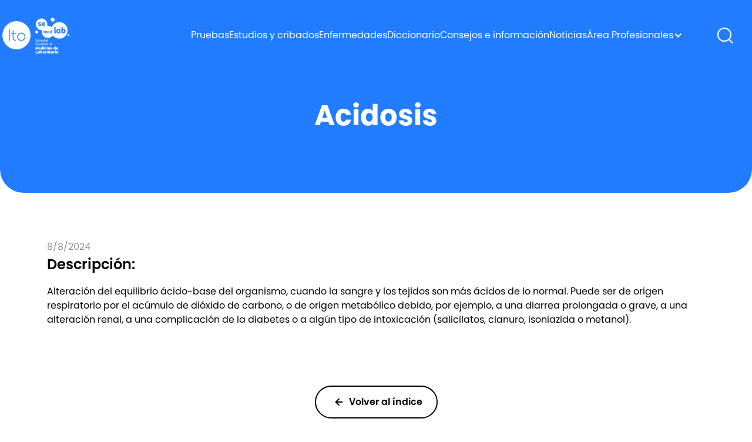

--- FILE ---
content_type: text/html; charset=utf-8
request_url: https://www.labtestsonline.es/glossary/acidosis
body_size: 8943
content:
<!DOCTYPE html><!-- Last Published: Fri Jan 09 2026 09:51:42 GMT+0000 (Coordinated Universal Time) --><html data-wf-domain="www.labtestsonline.es" data-wf-page="635226186cc9d8f136cfd5b4" data-wf-site="63039d566ebbbe76a112a791" lang="es" data-wf-collection="635226186cc9d8aefbcfd53e" data-wf-item-slug="acidosis"><head><meta charset="utf-8"/><title>Acidosis</title><meta content="width=device-width, initial-scale=1" name="viewport"/><meta content="kJNEqqM3GFNM91iJotnRknSlYQPqXcm8m6S26MqILVk" name="google-site-verification"/><link href="https://cdn.prod.website-files.com/63039d566ebbbe76a112a791/css/lab-test-online.webflow.shared.e982f4f05.min.css" rel="stylesheet" type="text/css" integrity="sha384-6YL08FEpZnbYmV9no6WSvQg42Tj4j5d0EFNdOOFuQqJIN4sBM1sZ45s0K6KtlboN" crossorigin="anonymous"/><script type="text/javascript">!function(o,c){var n=c.documentElement,t=" w-mod-";n.className+=t+"js",("ontouchstart"in o||o.DocumentTouch&&c instanceof DocumentTouch)&&(n.className+=t+"touch")}(window,document);</script><link href="https://cdn.prod.website-files.com/63039d566ebbbe76a112a791/6321be5274ed9a528797ad50_Favicon%2032x32px-02.png" rel="shortcut icon" type="image/x-icon"/><link href="https://cdn.prod.website-files.com/63039d566ebbbe76a112a791/6321b04f2ab71d40604a9413_webclip%20256x256px-03-03.png" rel="apple-touch-icon"/><!-- Google Tag Manager -->
<script>(function(w,d,s,l,i){w[l]=w[l]||[];w[l].push({'gtm.start':
new Date().getTime(),event:'gtm.js'});var f=d.getElementsByTagName(s)[0],
j=d.createElement(s),dl=l!='dataLayer'?'&l='+l:'';j.async=true;j.src=
'https://www.googletagmanager.com/gtm.js?id='+i+dl;f.parentNode.insertBefore(j,f);
})(window,document,'script','dataLayer','GTM-KKWBGKB');</script>
<!-- End Google Tag Manager -->


<!-- Please keep this css code to improve the font quality-->
<style>
  * {
    -webkit-font-smoothing: antialiased;
    -moz-osx-font-smoothing: grayscale;
  }
  a {
    overflow-wrap: anywhere;
    }
  .w-embed {
    overflow: auto;
  }
  .page-padding {
    overflow-wrap: break-word;
  }
</style>

<style>
.tests_component-wrapper .mobile_heading-wrapper{
white-space: normal;
</style>

<!-- Google tag (gtag.js) -->
<script async src="https://www.googletagmanager.com/gtag/js?id=UA-56291736-1"></script>
<script>
  window.dataLayer = window.dataLayer || [];
  function gtag(){dataLayer.push(arguments);}
  gtag('js', new Date());

  gtag('config', 'UA-18344606-5');
</script></head><body><div class="w-embed w-iframe"><!-- Google Tag Manager (noscript) -->
<noscript><iframe src=https://www.googletagmanager.com/ns.html?id=GTM-KKWBGKB
height="0" width="0" style="display:none;visibility:hidden"></iframe></noscript>
<!-- End Google Tag Manager (noscript) --></div><div class="page-wrapper"><div class="global-styles w-embed"><style>

.tests_component-wrapper {white-space: normal;}
.text-rich-text {white-space: normal;}
.text-rich-text_templates {white-space: normal;}


/* Snippet gets rid of top margin on first element in any rich text*/
.w-richtext>:first-child {
	margin-top: 0;
}

/* Snippet gets rid of bottom margin on last element in any rich text*/
.w-richtext>:last-child, .w-richtext ol li:last-child, .w-richtext ul li:last-child {
	margin-bottom: 0;
}

/* Snippet prevents all click and hover interaction with an element */
.clickable-off {
	pointer-events: none;
}

/* Snippet enables all click and hover interaction with an element */
.clickable-on{
  pointer-events: auto;
}

/* Snippet enables you to add class of div-square which creates and maintains a 1:1 dimension of a div.*/
.div-square::after {
	content: "";
	display: block;
	padding-bottom: 100%;
}

/*Hide focus outline for main content element*/
main:focus-visible {
	outline: -webkit-focus-ring-color auto 0px;
}

/* Make sure containers never lose their center alignment*/
.container-medium, .container-small, .container-large {
	margin-right: auto !important;
	margin-left: auto !important;
}

/*Reset buttons, and links styles*/
a {
	color: inherit;
	text-decoration: inherit;
	font-size: inherit;
}

/*Apply "..." after 3 lines of text */
.text-style-3lines {
	display: -webkit-box;
	overflow: hidden;
	-webkit-line-clamp: 3;
	-webkit-box-orient: vertical;
}

/*Apply "..." after 2 lines of text */
.text-style-2lines {
	display: -webkit-box;
	overflow: hidden;
	-webkit-line-clamp: 2;
	-webkit-box-orient: vertical;
}

.yourFormCustomStyle {
	display:flex;
}


</style></div><main class="main-wrapper"><div data-animation="default" data-collapse="medium" data-duration="400" data-easing="ease" data-easing2="ease" role="banner" class="navigation is--secondary w-nav"><div class="navbar_secondary"><div class="container-xhuge"><div class="nav_content"><div class="div-block-87"><a href="/" class="nav_logo-wrapper w-nav-brand"><img src="https://cdn.prod.website-files.com/63039d566ebbbe76a112a791/6310d2ffdd8d4e6a41cfa139_nav-mobile-logo.svg" loading="lazy" alt="" class="nav_logo-image hide-tablet"/><img src="https://cdn.prod.website-files.com/63039d566ebbbe76a112a791/6310d2ffdd8d4e6a41cfa139_nav-mobile-logo.svg" loading="lazy" alt="" class="nav_logo-mobile-image show-tablet"/><img src="https://cdn.prod.website-files.com/63039d566ebbbe76a112a791/6310d2ff62ead98648d19406_nav-mobile-logo2.svg" loading="lazy" alt="" class="nav_logo-mobile_secondary-image show-tablet"/></a><a href="/" class="link-block-2 w-inline-block"><img src="https://cdn.prod.website-files.com/63039d566ebbbe76a112a791/67b88aceff99d44188e26577_semedlab_vertical_negativo.webp" loading="lazy" alt="" class="nav_logo-secondary-image hide-tablet"/></a></div><nav role="navigation" class="nav-menu w-nav-menu"><div class="nav_menu-wrapper"><a href="/tests" class="nav-link-secondary w-nav-link">Pruebas</a><a href="/screenings-index" class="nav-link-secondary hide w-nav-link">Estudios y cribados</a><a href="/conditions-index" class="nav-link-secondary w-nav-link">Enfermedades</a><a href="/glossary" class="nav-link-secondary w-nav-link">Diccionario</a><a href="/consejos-e-informacion" class="nav-link-secondary w-nav-link">Consejos e información</a><a href="/in-the-news" class="nav-link-secondary w-nav-link">Noticias</a><div data-hover="false" data-delay="0" data-w-id="26d0917b-92ba-c509-6161-71d9c19d094b" class="nav-dropdown w-dropdown"><div class="nav_link-dropdown w-dropdown-toggle"><div>Área Profesionales</div><div class="nav_dropdown-icon w-icon-dropdown-toggle"></div></div><nav class="nav_dropdown-list w-dropdown-list"><a href="/cursos" class="nav_dropdown-link w-dropdown-link">Cursos</a><a href="/oferta-laboral" class="nav_dropdown-link w-dropdown-link">Ofertas laborales</a></nav></div></div></nav><div class="margin-left margin-xsmall hide-tablet"><a href="#" class="nav_search-secondary-icon-wrapper w-inline-block"><img src="https://cdn.prod.website-files.com/63039d566ebbbe76a112a791/6313a105012d4582ac4187d5_nav-search-white.svg" loading="lazy" alt="" class="nav_search-icon"/></a></div><div class="search_mobile show-tablet"><a href="#" class="nav_search-secondary-icon-wrapper w-inline-block"><img src="https://cdn.prod.website-files.com/63039d566ebbbe76a112a791/6310d5559176f13477186bfa_search-icon-2.svg" loading="lazy" alt="" class="nav_search-white-icon"/></a></div><div class="hamburger-wrapper w-nav-button"><div class="hamburger-line"></div><div class="hamburger-line is--middle"></div><div class="hamburger-line"></div></div></div><div class="mobile_heading-wrapper"><div class="white-alert">Contenido en curso de migración, nos disculpamos por las molestias.<br/></div></div></div></div><div class="show-tablet"><div class="margin-top margin-18"><div class="mobile_heading-wrapper show-tablet"><a href="#" class="nav_back-button back-button w-inline-block"><img src="https://cdn.prod.website-files.com/63039d566ebbbe76a112a791/6310d706179147ed424b8e2c_white-left-arrow.svg" loading="lazy" alt="" class="nav_back-button-image"/></a><h1 class="text-size-20 text-color-white">Acidosis</h1></div></div></div><div class="search-bar-navigation"><div class="padding-vertical padding-100 padding-medium-mobile"><div class="padding-top padding-100 no-padding-mobile"><div class="container-xhuge"><div class="margin-bottom margin-6"><p class="text-size-18 text-weight-semibold text-color-white">Búsqueda</p></div><div class="search_bar-content"><form action="/search" class="search_bar w-form"><input class="search_bar-input w-input" maxlength="256" name="query" placeholder="Ej. Pruebas de Coronavirus " type="search" id="search" required=""/><div class="search_button-wrapper"><img src="https://cdn.prod.website-files.com/63039d566ebbbe76a112a791/63150ba7f920dd23ef222b99_arrow-right-circle.svg" loading="lazy" alt="" class="search_button-image"/><input type="submit" class="search-button w-button" value="Search"/></div></form></div><div class="margin-top margin-18"><div class="nav_search-line"></div></div></div></div></div></div></div><div class="section-hero is--secondary hide-tablet"><div class="page-padding"><div class="padding-top padding-medium"><div class="padding-bottom padding-100"><div class="container-medi"><div class="hero-component"><div class="margin-bottom margin-4"><h1 class="text-align-center text-color-white heading-48">Acidosis</h1></div></div></div></div></div></div></div><div class="section-glossario"><div class="page-padding"><div class="padding-vertical padding-xhuge"><div class="last-changed">8/8/2024</div><div class="container-xhuge"><div class="margin-bottom margin-16"><div class="text-weight-semibold text-size-24-16">Descripción:</div></div><div class="text-rich-text w-richtext"><p>Alteración del equilibrio ácido-base del organismo, cuando la sangre y los tejidos son más ácidos de lo normal. Puede ser de origen respiratorio por el acúmulo de dióxido de carbono, o de origen metabólico debido, por ejemplo, a una diarrea prolongada o grave, a una alteración renal, a una complicación de la diabetes o a algún tipo de intoxicación (salicilatos, cianuro, isoniazida o metanol).      </p></div><div class="margin-top margin-100"><div class="button_wrapper"><a href="/glossary" class="button-third w-inline-block"><img src="https://cdn.prod.website-files.com/63039d566ebbbe76a112a791/6314c883c9476cab490b9ce6_arrow-button.svg" loading="lazy" alt="" class="arrow-button rotate-left"/><div>Volver al índice</div></a></div></div></div></div></div><div class="newsletter-section"><div class="page-padding"><div class="padding-vertical padding-xhuge"><div class="container-medium"><div class="newsletter-wrapper-blue"><div class="newsletter-footer w-form"><h1 class="newsletter-title">Mantente al día con nuestras últimas noticias</h1><form id="wf-form-Newsletter" name="wf-form-Newsletter" data-name="Newsletter" method="get" class="newsletter-form" data-wf-page-id="635226186cc9d8f136cfd5b4" data-wf-element-id="e533cf8a-b4a8-0943-2f04-7df8de44c3c2"><input class="newsletter-form-field w-input" maxlength="256" name="name-2" data-name="Name 2" placeholder="Nombre y apellidos" type="text" id="name-2" required=""/><input class="newsletter-form-field w-input" maxlength="256" name="email-2" data-name="Email 2" placeholder="Email" type="email" id="email-2" required=""/><input type="submit" data-wait="Please wait..." class="button button-invert-colors w-button" value="Subscribirme"/></form><div class="success-message w-form-done"><div class="text-block-5">Gracias y bienvenido</div></div><div class="error-message w-form-fail"><div class="text-block-6">Oops! Algo ha salido mal. Inténtelo de nuevo.</div></div></div></div></div></div></div></div></div><div class="footer background-color-blue"><div class="footer_border-line"></div><div class="page-padding"><div class="padding-vertical padding-100 mobile-medium"><div class="padding-top padding-medium"><div class="container-xhuge"><div class="footer_content"><div class="div-block-94"><div class="footer_logos-layout"><a href="/" class="footer_logo-wrapper w-inline-block"><img src="https://cdn.prod.website-files.com/63039d566ebbbe76a112a791/630fcf014a677c112b4dad6e_footer-logo.svg" loading="lazy" alt="" class="footer_logo-image"/></a></div><div class="footer_logos-layout"><a href="/" class="footer_logo-wrapper w-inline-block"><img src="https://cdn.prod.website-files.com/63039d566ebbbe76a112a791/67d175d7fd26fbce76cd8ae1_semedlab_horizontal_negativo.webp" loading="lazy" alt="" class="footer_logo-image"/></a></div></div><div class="footer_line"></div><div class="footer_links-layout"><div class="footer_link-list"><a id="w-node-_028902f2-a682-eaf8-e854-8e43668d4a0d-668d49fe" href="/contacte-con-nosotros" class="footer-link">Contacto</a><a href="/comision-lab-test-online" id="w-node-_028902f2-a682-eaf8-e854-8e43668d4a0f-668d49fe" class="footer-link align-right_mobile">Comisión de LTO</a><a id="w-node-_028902f2-a682-eaf8-e854-8e43668d4a11-668d49fe" href="/patrocinadores-y-sociedades-colaboradoras" class="footer-link">Patrocinadores</a><a id="w-node-_028902f2-a682-eaf8-e854-8e43668d4a13-668d49fe" href="/acerca-de-esta-web" class="footer-link align-right_mobile">Sobre nosotros</a><a id="w-node-_07d557dc-2548-0a87-d143-04720096d01e-668d49fe" href="/sitios-globales" class="footer-link align-right_mobile">Sitios globales</a><a id="w-node-_4828cc9d-3213-f3cf-7df7-7e7f78f9bc52-668d49fe" href="/colaboradores-cientificos" class="footer-link align-right_mobile">Colaboradores científicos</a><a href="/codigo-de-conducta" id="w-node-_8bb82e7c-c2af-9c51-dacb-367aa6ebe5dd-668d49fe" class="footer-link align-right_mobile">Código de conducta</a><a id="w-node-_028902f2-a682-eaf8-e854-8e43668d4a15-668d49fe" href="/in-the-news" class="footer-link">Noticias</a><a id="w-node-_028902f2-a682-eaf8-e854-8e43668d4a17-668d49fe" href="/politica-del-sitio-web" class="footer-link align-right_mobile">Política web</a><a id="w-node-_7a3d41b3-eeb0-1536-ffe8-e47b7d097b14-668d49fe" href="https://espiasdelaboratorio.fenin.es/" class="footer-link align-right_mobile">Espías de laboratorio</a></div><div class="footer_social-wrapper"><p class="text-size-18-14 text-color-white">Síguenos</p><a href="https://es-es.facebook.com/LabTestsES/" target="_blank" class="social_icon-wrapper w-inline-block"><img src="https://cdn.prod.website-files.com/63039d566ebbbe76a112a791/630fd3b0f645e6e94f8cd0af_facebook-icon.svg" loading="lazy" alt="" class="social_icon-image"/></a><a href="https://www.instagram.com/labtestsonline.es/" target="_blank" class="social_icon-wrapper w-inline-block"><img src="https://cdn.prod.website-files.com/63039d566ebbbe76a112a791/6436ccd6ccb3e1ca76d8ce5a_instagram-logo.svg" loading="lazy" alt="" class="social_icon-image"/></a><a href="https://twitter.com/labtestses" target="_blank" class="social_icon-wrapper w-inline-block"><img src="https://cdn.prod.website-files.com/63039d566ebbbe76a112a791/64eefccc70625dfbafce8630_X-tweet.webp" loading="lazy" alt="" class="social_icon-image"/></a><a href="https://www.linkedin.com/in/labtestonline-es-685bb5151" target="_blank" class="social_icon-wrapper w-inline-block"><img src="https://cdn.prod.website-files.com/63039d566ebbbe76a112a791/630fd3b0c6bb91ce22d51b0d_linkedin-icon.svg" loading="lazy" alt="" class="social_icon-image"/></a></div></div><div class="hide-mobile-landscape"><div class="margin-top margin-128 reduce-margin"><div class="footer_small-logo-wrapper div-block-5 div-block-6 div-block-7 div-block-8 div-block-9 div-block-10 div-block-11 div-block-12 div-block-13 div-block-14 div-block-15 div-block-16 div-block-17 div-block-18 div-block-19 div-block-20 div-block-21 div-block-22 div-block-23 div-block-24 div-block-25 div-block-26 div-block-27 div-block-28 div-block-29 div-block-30 div-block-31 div-block-32 div-block-33 div-block-34 div-block-35 div-block-36 div-block-37 div-block-38 div-block-39 div-block-40 div-block-41 div-block-42 div-block-43 div-block-44 div-block-45 div-block-46 div-block-47 div-block-48 div-block-49 div-block-50 div-block-51 div-block-52 div-block-53 div-block-54 div-block-55 div-block-56 div-block-57 div-block-58 div-block-59 div-block-60 div-block-61 div-block-62 div-block-63 div-block-64 div-block-65 div-block-66 div-block-67 div-block-68 div-block-69 div-block-70 div-block-71 div-block-72 div-block-73 div-block-74 div-block-75 div-block-76 div-block-77 div-block-78 div-block-79 div-block-80 div-block-81 div-block-82 div-block-83"><div class="div-block-84 logos"><a href="https://commission.europa.eu/strategy-and-policy/priorities-2019-2024/promoting-our-european-way-life/european-health-union_es" target="_blank" class="logo-link w-inline-block"><img src="https://cdn.prod.website-files.com/63039d566ebbbe76a112a791/630fd525d0700aff8b785733_salud-ue-logo.svg" loading="lazy" alt="" class="small_logo-2-image"/></a><a href="https://acreditacion.seaformec.es/paginas_web/solicitud/view_acreditacion?num_expediente=20160130165754" target="_blank" class="logo-link w-inline-block"><img src="https://cdn.prod.website-files.com/63039d566ebbbe76a112a791/630fd52528f737dc208e46dc_seaformec-logo.svg" loading="lazy" alt="" class="small_logo-3-image"/></a><a href="https://www.hon.ch/en/" target="_blank" class="logo-link w-inline-block"></a><div class="w-embed"><a href="https://stamp.wma.comb.es/es/seal/1991" target="_blank">
<img src="https://stamp.wma.comb.es/stamp/imglogo.ashx?INTWMA=1991&lang=es&size=small" border="0" alt="Web Médica Acreditada. Ver más
información" longdesc="http://wma.comb.es" title="Web Médica Acreditada. Ver más información" /></a></div></div></div></div></div><div class="logos-eu"><img src="https://cdn.prod.website-files.com/63039d566ebbbe76a112a791/64493b2ef5ba3819ba117935_LOGO%20NEGATIVO.webp" loading="lazy" sizes="(max-width: 1920px) 100vw, 1920px" srcset="https://cdn.prod.website-files.com/63039d566ebbbe76a112a791/64493b2ef5ba3819ba117935_LOGO%20NEGATIVO-p-500.webp 500w, https://cdn.prod.website-files.com/63039d566ebbbe76a112a791/64493b2ef5ba3819ba117935_LOGO%20NEGATIVO-p-800.webp 800w, https://cdn.prod.website-files.com/63039d566ebbbe76a112a791/64493b2ef5ba3819ba117935_LOGO%20NEGATIVO.webp 1920w" alt="" class="image-2"/><img src="https://cdn.prod.website-files.com/63039d566ebbbe76a112a791/6447db9039fed6ff3a370f35_EN_Funded_by_the_European_Union_RGB_WHITE.webp" loading="lazy" sizes="(max-width: 3841px) 100vw, 3841px" srcset="https://cdn.prod.website-files.com/63039d566ebbbe76a112a791/6447db9039fed6ff3a370f35_EN_Funded_by_the_European_Union_RGB_WHITE-p-500.webp 500w, https://cdn.prod.website-files.com/63039d566ebbbe76a112a791/6447db9039fed6ff3a370f35_EN_Funded_by_the_European_Union_RGB_WHITE-p-800.webp 800w, https://cdn.prod.website-files.com/63039d566ebbbe76a112a791/6447db9039fed6ff3a370f35_EN_Funded_by_the_European_Union_RGB_WHITE-p-1080.webp 1080w, https://cdn.prod.website-files.com/63039d566ebbbe76a112a791/6447db9039fed6ff3a370f35_EN_Funded_by_the_European_Union_RGB_WHITE.webp 3841w" alt="" class="image"/><img src="https://cdn.prod.website-files.com/63039d566ebbbe76a112a791/64493b6e10cb495a29f1418b_normal-reproduction-high-resolution.webp" loading="lazy" sizes="(max-width: 2363px) 100vw, 2363px" srcset="https://cdn.prod.website-files.com/63039d566ebbbe76a112a791/64493b6e10cb495a29f1418b_normal-reproduction-high-resolution-p-500.webp 500w, https://cdn.prod.website-files.com/63039d566ebbbe76a112a791/64493b6e10cb495a29f1418b_normal-reproduction-high-resolution-p-800.webp 800w, https://cdn.prod.website-files.com/63039d566ebbbe76a112a791/64493b6e10cb495a29f1418b_normal-reproduction-high-resolution-p-1080.webp 1080w, https://cdn.prod.website-files.com/63039d566ebbbe76a112a791/64493b6e10cb495a29f1418b_normal-reproduction-high-resolution-p-1600.webp 1600w, https://cdn.prod.website-files.com/63039d566ebbbe76a112a791/64493b6e10cb495a29f1418b_normal-reproduction-high-resolution-p-2000.webp 2000w, https://cdn.prod.website-files.com/63039d566ebbbe76a112a791/64493b6e10cb495a29f1418b_normal-reproduction-high-resolution.webp 2363w" alt="" class="image-3"/></div><p class="text-size-18-14 text-color-white mt-3 small-size">Fecha de creación de la nueva página: 1 de enero de 2023<br/><br/>ISSN 2939-8759</p></div></div></div></div></div></div></main></div><script src="https://d3e54v103j8qbb.cloudfront.net/js/jquery-3.5.1.min.dc5e7f18c8.js?site=63039d566ebbbe76a112a791" type="text/javascript" integrity="sha256-9/aliU8dGd2tb6OSsuzixeV4y/faTqgFtohetphbbj0=" crossorigin="anonymous"></script><script src="https://cdn.prod.website-files.com/63039d566ebbbe76a112a791/js/webflow.schunk.36b8fb49256177c8.js" type="text/javascript" integrity="sha384-4abIlA5/v7XaW1HMXKBgnUuhnjBYJ/Z9C1OSg4OhmVw9O3QeHJ/qJqFBERCDPv7G" crossorigin="anonymous"></script><script src="https://cdn.prod.website-files.com/63039d566ebbbe76a112a791/js/webflow.schunk.bff23b20b240e8c2.js" type="text/javascript" integrity="sha384-sF5M4PXUiXp7dVgGFYVl1GbcR5j8y/45nhoGnw6YDWCILCLK9t4B93+7K3olUXJt" crossorigin="anonymous"></script><script src="https://cdn.prod.website-files.com/63039d566ebbbe76a112a791/js/webflow.aecbfdc8.80921e06217e6c61.js" type="text/javascript" integrity="sha384-jXZy8Op3JWWifG4LlBi94J7BZrH2oBq08rKuS7BjLjDpY833LkoLg8m272WR0cku" crossorigin="anonymous"></script><!-- Accessibility - labtestsonline.es -->
<script> 
window.interdeal = {
	sitekey   : "fce46a36635a733a16e3fc818c224d2e",
	Position  : "Left",
	Menulang  : "ES",
	domains	 : {
	  js  : "https://cdn.equalweb.com/",
	  acc : "https://access.equalweb.com/"
	},	
	isPartial : true,
	btnStyle  : {
			color : {
			    main   : "#1876c9",
			    second : "#fff"
			},
			vPosition : ["80%",undefined], //Y-axis position of the widget, left side is reffering to the desktop version, the right side is for mobile.
			scale	  : ["0.7","0.5"], //Size of the widget, the left side is referring to the desktop version, the right side is for mobile.
			icon	  : { 
				type	: 7, //You can choose between 1- 14 icons, or set value as string like "Accessibility".
				shape	: "semicircle", //You can choose the following shapes: "circle", "rectangle", "rounded", "semicircle".
				outline	: false //true / false.
			}
		}
};
(function(doc, head, body){
	var coreCall             = doc.createElement('script');
	coreCall.src             = 'https://cdn.equalweb.com/core/4.4.1/accessibility.js';
	coreCall.defer           = true;
	coreCall.integrity       = 'sha512-tq2wb4PBHqpUqBTfTG32Sl7oexERId9xGHX2O3yF91IYLII2OwM1gJVBXGbEPaLmfSQrIE+uAOzNOuEUZHHM+g==';
	coreCall.crossOrigin     = 'anonymous';
	coreCall.setAttribute('data-cfasync', true );
	body? body.appendChild(coreCall) : head.appendChild(coreCall);
})(document, document.head, document.body);
</script>

<script>
var Webflow = Webflow || [];
Webflow.push(function() {
  $('a.back-button').click(function() {
    history.back(1); return false;
  });
});
</script>

<script>
	var cookieName= "preLoader";
	var cookieValue="clicked";
  	var cookieExpireDays=1;
 	let acceptCookie= document.getElementById("arrow_icon");
    acceptCookie.onclick= function(){
        createCookie(cookieName, cookieValue, cookieExpireDays);
    }
     // function to set cookie in web browser
     let createCookie= function(cookieName, cookieValue, cookieExpireDays){
      let currentDate = new Date();
      currentDate.setTime(currentDate.getTime() + (cookieExpireDays*24*60*60*1000));
      let expires = "expires=" + currentDate.toGMTString();
      document.cookie = cookieName + "=" + cookieValue + ";" + expires + ";path=/";
      if(document.cookie){
        document.getElementById("preloader").style.display = "none";
      }else{
        alert("Unable to set cookie. Please allow all cookies site from cookie setting of your browser");
      }
     }
    // get cookie from the web browser
    let getCookie= function(cookieName){
      let name = cookieName + "=";
      let decodedCookie = decodeURIComponent(document.cookie);
      let ca = decodedCookie.split(';');
      for(let i = 0; i < ca.length; i++) {
        let c = ca[i];
        while (c.charAt(0) == ' ') {
          c = c.substring(1);
        }
        if (c.indexOf(name) == 0) {
          return c.substring(name.length, c.length);
        }
      }
      return "";
    }
    // check cookie is set or not
    let checkCookie= function(){
        let check=getCookie(cookieName);
      console.log(check)
        if(check==""){
          console.log(document.getElementById("preloader").style)
            document.getElementById("preloader").style.display = "block";
        }else{

            document.getElementById("preloader").style.display = "none";
        }
    }
    checkCookie();
</script>

<script>
  function decorateWhatsAppLink() {    
    var url = "whatsapp://send?text=";    
    var text = encodeURIComponent(window.location.href);     
    var $whatsApp = $(".whatsapp");    
    
    $whatsApp.attr("href", url + text);}decorateWhatsAppLink();
</script>

<script>
    // LinkedIn Sharing Code
    function decorateLinkedInLink() {
        var baseURL = "https://www.linkedin.com/sharing/share-offsite/";
        var link = encodeURIComponent(window.location.href); // URL of the current page
        var title = encodeURIComponent("Title"); // Customize your title
        var description = encodeURIComponent("Description"); // Customize your description

        // Construct the full URL with all parameters
        var fullURL = `${baseURL}?url=${link}&title=${title}&summary=${description}`;

        // Find the LinkedIn share link element and set the href attribute
        var $linkedIn = $(".linkedin");
        $linkedIn.attr("href", fullURL);
    }

    decorateLinkedInLink();
</script>


<script>
    // Mail Sharing Code
    function decorateMailInLink() {
        var url = "mailto:?";
      	var subject = encodeURIComponent(document.title)
        var text = encodeURIComponent(window.location.href);
        // Captures the current page URL
        var $mail = $(".mail");
        $mail.attr("href", url +'subject=' + subject + '&body=' + text);
    }
    decorateMailInLink();
</script>
<script>
document.addEventListener("DOMContentLoaded", function () {
  const gate = document.getElementById("role-gate");
  const storedRole = localStorage.getItem("labtestonline_role");

  // Si NO hay rol guardado → mostramos la pantalla
  if (!storedRole && gate) {
    gate.style.display = "flex";
    document.body.style.overflow = "hidden";
  }

  // Click en los botones
  document.querySelectorAll("[data-role]").forEach(button => {
    button.addEventListener("click", function () {
      const selectedRole = this.getAttribute("data-role");

      // Guardamos el rol
      localStorage.setItem("labtestonline_role", selectedRole);

      // Cerramos la pantalla
      gate.style.display = "none";
      document.body.style.overflow = "auto";

      // Evento GA4
      if (typeof gtag === "function") {
        gtag("event", "role_selected", {
          user_role: selectedRole
        });
      }
    });
  });
});
</script>
</body></html>

--- FILE ---
content_type: image/svg+xml
request_url: https://cdn.prod.website-files.com/63039d566ebbbe76a112a791/6314c883c9476cab490b9ce6_arrow-button.svg
body_size: -217
content:
<svg width="32" height="32" viewBox="0 0 32 32" fill="none" xmlns="http://www.w3.org/2000/svg">
<path d="M21.3346 15L16.0013 9.66667L10.668 15" stroke="black" stroke-width="2" stroke-linecap="round" stroke-linejoin="round"/>
<path d="M16 20.332L16 9.66537" stroke="black" stroke-width="2" stroke-linecap="round" stroke-linejoin="round"/>
</svg>


--- FILE ---
content_type: image/svg+xml
request_url: https://cdn.prod.website-files.com/63039d566ebbbe76a112a791/630fd525d0700aff8b785733_salud-ue-logo.svg
body_size: 2434
content:
<svg width="65" height="26" viewBox="0 0 65 26" fill="none" xmlns="http://www.w3.org/2000/svg" xmlns:xlink="http://www.w3.org/1999/xlink">
<rect x="0.433594" y="0.455078" width="63.9219" height="25.2028" fill="url(#pattern0)"/>
<defs>
<pattern id="pattern0" patternContentUnits="objectBoundingBox" width="1" height="1">
<use xlink:href="#image0_571_7393" transform="translate(-0.0218333) scale(0.0115963 0.0294118)"/>
</pattern>
<image id="image0_571_7393" width="90" height="34" xlink:href="[data-uri]"/>
</defs>
</svg>


--- FILE ---
content_type: image/svg+xml
request_url: https://cdn.prod.website-files.com/63039d566ebbbe76a112a791/6313a105012d4582ac4187d5_nav-search-white.svg
body_size: -150
content:
<svg width="27" height="27" viewBox="0 0 27 27" fill="none" xmlns="http://www.w3.org/2000/svg">
<path d="M12.4596 23.2025C18.3507 23.2025 23.1263 18.4269 23.1263 12.5358C23.1263 6.64477 18.3507 1.86914 12.4596 1.86914C6.5686 1.86914 1.79297 6.64477 1.79297 12.5358C1.79297 18.4269 6.5686 23.2025 12.4596 23.2025Z" stroke="white" stroke-width="2" stroke-linecap="round" stroke-linejoin="round"/>
<path d="M25.7932 25.8684L19.9932 20.0684" stroke="white" stroke-width="2" stroke-linecap="round" stroke-linejoin="round"/>
</svg>


--- FILE ---
content_type: image/svg+xml
request_url: https://cdn.prod.website-files.com/63039d566ebbbe76a112a791/630fd3b0f645e6e94f8cd0af_facebook-icon.svg
body_size: -66
content:
<svg width="23" height="23" viewBox="0 0 23 23" fill="none" xmlns="http://www.w3.org/2000/svg">
<path fill-rule="evenodd" clip-rule="evenodd" d="M0 11.6576C0 17.2725 4.01373 21.9416 9.26316 22.8884V14.7314H6.48421V11.5946H9.26316V9.08453C9.26316 6.26108 11.0537 4.69313 13.5863 4.69313C14.3885 4.69313 15.2536 4.8183 16.0558 4.94347V7.82998H14.6358C13.2769 7.82998 12.9684 8.51984 12.9684 9.39888V11.5946H15.9326L15.4389 14.7314H12.9684V22.8884C18.2179 21.9416 22.2316 17.2735 22.2316 11.6576C22.2316 5.41122 17.2295 0.300781 11.1158 0.300781C5.00211 0.300781 0 5.41122 0 11.6576Z" fill="white"/>
</svg>
